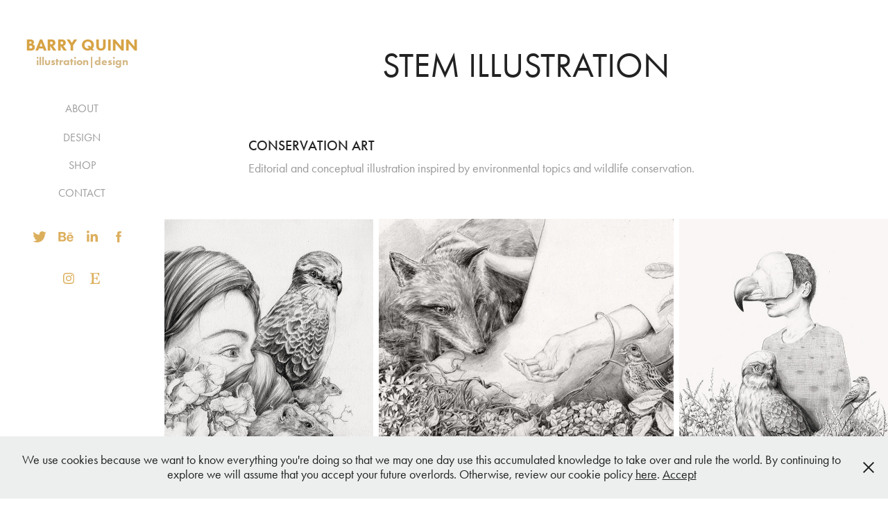

--- FILE ---
content_type: text/html; charset=utf-8
request_url: https://barryquinn.ie/stem-illustration
body_size: 7467
content:
<!DOCTYPE HTML>
<html lang="en-US">
<head>
  <meta charset="UTF-8" />
  <meta name="viewport" content="width=device-width, initial-scale=1" />
      <meta name="keywords"  content="stem,artwork,conservation art,stem art,irish illustrator,science illustration" />
      <meta name="description"  content="Illustration and artwork inspired by STEM" />
      <meta name="twitter:card"  content="summary_large_image" />
      <meta name="twitter:site"  content="@AdobePortfolio" />
      <meta  property="og:title" content="Barry Quinn - STEM Illustration" />
      <meta  property="og:description" content="Illustration and artwork inspired by STEM" />
      <meta  property="og:image" content="https://pro2-bar-s3-cdn-cf6.myportfolio.com/78d2d16951ccb30cf844597c8342b867/79db9935-ae78-4e1e-9ff8-07488ace9292_rwc_0x0x1600x1600x1600.jpg?h=822c4bb4f3eba17780e0bf5f38d1aefe" />
        <link rel="icon" href="https://pro2-bar-s3-cdn-cf5.myportfolio.com/78d2d16951ccb30cf844597c8342b867/61efb322-f321-4164-a637-ca59a736ef4a_carw_1x1x32.jpg?h=4264aa979622d705b36a9ab8f7c3eb96" />
        <link rel="apple-touch-icon" href="https://pro2-bar-s3-cdn-cf6.myportfolio.com/78d2d16951ccb30cf844597c8342b867/0e7d48ce-45d0-47de-bdb9-fdccb5a5fb8f_carw_1x1x180.jpg?h=583f1fec6e2416abe248288c7e99de3d" />
      <link rel="stylesheet" href="/dist/css/main.css" type="text/css" />
      <link rel="stylesheet" href="https://pro2-bar-s3-cdn-cf.myportfolio.com/78d2d16951ccb30cf844597c8342b867/b24fdc29f9d10d03a1c587e2df3f446f1639684392.css?h=509ff26cd561ff34c73ffeaed5226cdb" type="text/css" />
    <link rel="canonical" href="https://barryquinn.ie/stem-illustration" />
      <title>Barry Quinn - STEM Illustration</title>
    <script type="text/javascript" src="//use.typekit.net/ik/[base64].js?cb=35f77bfb8b50944859ea3d3804e7194e7a3173fb" async onload="
    try {
      window.Typekit.load();
    } catch (e) {
      console.warn('Typekit not loaded.');
    }
    "></script>
</head>
  <body class="transition-enabled">  <div class='page-background-video page-background-video-with-panel'>
  </div>
  <div class="js-responsive-nav">
    <div class="responsive-nav has-social">
      <div class="close-responsive-click-area js-close-responsive-nav">
        <div class="close-responsive-button"></div>
      </div>
          <nav data-hover-hint="nav">
      <div class="page-title">
        <a href="/about" >About</a>
      </div>
              <ul class="group">
                  <li class="gallery-title"><a href="/design" >Design</a></li>
              </ul>
      <div class="link-title">
        <a href="https://www.etsy.com/uk/shop/barryquinnart" target="_blank">SHOP</a>
      </div>
      <div class="page-title">
        <a href="/contact" >Contact</a>
      </div>
              <div class="social pf-nav-social" data-hover-hint="navSocialIcons">
                <ul>
                        <li>
                          <a href="http://twitter.com/mooliki" target="_blank">
                            <svg xmlns="http://www.w3.org/2000/svg" xmlns:xlink="http://www.w3.org/1999/xlink" version="1.1" viewBox="0 0 30 24" xml:space="preserve" class="icon"><path d="M24.71 5.89C24 6.2 23.2 6.4 22.4 6.53c0.82-0.5 1.45-1.29 1.75-2.23c-0.77 0.46-1.62 0.8-2.53 1 C20.92 4.5 19.9 4 18.7 4c-2.2 0-3.99 1.81-3.99 4.04c0 0.3 0 0.6 0.1 0.92C11.54 8.8 8.6 7.2 6.6 4.7 C6.3 5.3 6.1 6 6.1 6.77c0 1.4 0.7 2.6 1.8 3.36c-0.65-0.02-1.27-0.2-1.81-0.51c0 0 0 0 0 0.1 c0 2 1.4 3.6 3.2 3.96c-0.34 0.09-0.69 0.14-1.05 0.14c-0.26 0-0.51-0.03-0.75-0.07c0.51 1.6 2 2.8 3.7 2.8 c-1.36 1.08-3.08 1.73-4.95 1.73c-0.32 0-0.64-0.02-0.95-0.06C7.05 19.3 9.1 20 11.4 20c7.33 0 11.34-6.15 11.34-11.49 c0-0.18 0-0.35-0.01-0.52C23.5 7.4 24.2 6.7 24.7 5.89z"/></svg>
                          </a>
                        </li>
                        <li>
                          <a href="https://www.behance.net/barryquinnart" target="_blank">
                            <svg id="Layer_1" data-name="Layer 1" xmlns="http://www.w3.org/2000/svg" viewBox="0 0 30 24" class="icon"><path id="path-1" d="M18.83,14.38a2.78,2.78,0,0,0,.65,1.9,2.31,2.31,0,0,0,1.7.59,2.31,2.31,0,0,0,1.38-.41,1.79,1.79,0,0,0,.71-0.87h2.31a4.48,4.48,0,0,1-1.71,2.53,5,5,0,0,1-2.78.76,5.53,5.53,0,0,1-2-.37,4.34,4.34,0,0,1-1.55-1,4.77,4.77,0,0,1-1-1.63,6.29,6.29,0,0,1,0-4.13,4.83,4.83,0,0,1,1-1.64A4.64,4.64,0,0,1,19.09,9a4.86,4.86,0,0,1,2-.4A4.5,4.5,0,0,1,23.21,9a4.36,4.36,0,0,1,1.5,1.3,5.39,5.39,0,0,1,.84,1.86,7,7,0,0,1,.18,2.18h-6.9Zm3.67-3.24A1.94,1.94,0,0,0,21,10.6a2.26,2.26,0,0,0-1,.22,2,2,0,0,0-.66.54,1.94,1.94,0,0,0-.35.69,3.47,3.47,0,0,0-.12.65h4.29A2.75,2.75,0,0,0,22.5,11.14ZM18.29,6h5.36V7.35H18.29V6ZM13.89,17.7a4.4,4.4,0,0,1-1.51.7,6.44,6.44,0,0,1-1.73.22H4.24V5.12h6.24a7.7,7.7,0,0,1,1.73.17,3.67,3.67,0,0,1,1.33.56,2.6,2.6,0,0,1,.86,1,3.74,3.74,0,0,1,.3,1.58,3,3,0,0,1-.46,1.7,3.33,3.33,0,0,1-1.35,1.12,3.19,3.19,0,0,1,1.82,1.26,3.79,3.79,0,0,1,.59,2.17,3.79,3.79,0,0,1-.39,1.77A3.24,3.24,0,0,1,13.89,17.7ZM11.72,8.19a1.25,1.25,0,0,0-.45-0.47,1.88,1.88,0,0,0-.64-0.24,5.5,5.5,0,0,0-.76-0.05H7.16v3.16h3a2,2,0,0,0,1.28-.38A1.43,1.43,0,0,0,11.89,9,1.73,1.73,0,0,0,11.72,8.19ZM11.84,13a2.39,2.39,0,0,0-1.52-.45H7.16v3.73h3.11a3.61,3.61,0,0,0,.82-0.09A2,2,0,0,0,11.77,16a1.39,1.39,0,0,0,.47-0.54,1.85,1.85,0,0,0,.17-0.88A1.77,1.77,0,0,0,11.84,13Z"/></svg>
                          </a>
                        </li>
                        <li>
                          <a href="https://www.linkedin.com/in/barry-quinn/" target="_blank">
                            <svg version="1.1" id="Layer_1" xmlns="http://www.w3.org/2000/svg" xmlns:xlink="http://www.w3.org/1999/xlink" viewBox="0 0 30 24" style="enable-background:new 0 0 30 24;" xml:space="preserve" class="icon">
                            <path id="path-1_24_" d="M19.6,19v-5.8c0-1.4-0.5-2.4-1.7-2.4c-1,0-1.5,0.7-1.8,1.3C16,12.3,16,12.6,16,13v6h-3.4
                              c0,0,0.1-9.8,0-10.8H16v1.5c0,0,0,0,0,0h0v0C16.4,9,17.2,7.9,19,7.9c2.3,0,4,1.5,4,4.9V19H19.6z M8.9,6.7L8.9,6.7
                              C7.7,6.7,7,5.9,7,4.9C7,3.8,7.8,3,8.9,3s1.9,0.8,1.9,1.9C10.9,5.9,10.1,6.7,8.9,6.7z M10.6,19H7.2V8.2h3.4V19z"/>
                            </svg>
                          </a>
                        </li>
                        <li>
                          <a href="http://facebook.com/barryquinnart" target="_blank">
                            <svg xmlns="http://www.w3.org/2000/svg" xmlns:xlink="http://www.w3.org/1999/xlink" version="1.1" x="0px" y="0px" viewBox="0 0 30 24" xml:space="preserve" class="icon"><path d="M16.21 20h-3.26v-8h-1.63V9.24h1.63V7.59c0-2.25 0.92-3.59 3.53-3.59h2.17v2.76H17.3 c-1.02 0-1.08 0.39-1.08 1.11l0 1.38h2.46L18.38 12h-2.17V20z"/></svg>
                          </a>
                        </li>
                        <li>
                          <a href="http://instagram.com/barryquinnart" target="_blank">
                            <svg version="1.1" id="Layer_1" xmlns="http://www.w3.org/2000/svg" xmlns:xlink="http://www.w3.org/1999/xlink" viewBox="0 0 30 24" style="enable-background:new 0 0 30 24;" xml:space="preserve" class="icon">
                            <g>
                              <path d="M15,5.4c2.1,0,2.4,0,3.2,0c0.8,0,1.2,0.2,1.5,0.3c0.4,0.1,0.6,0.3,0.9,0.6c0.3,0.3,0.5,0.5,0.6,0.9
                                c0.1,0.3,0.2,0.7,0.3,1.5c0,0.8,0,1.1,0,3.2s0,2.4,0,3.2c0,0.8-0.2,1.2-0.3,1.5c-0.1,0.4-0.3,0.6-0.6,0.9c-0.3,0.3-0.5,0.5-0.9,0.6
                                c-0.3,0.1-0.7,0.2-1.5,0.3c-0.8,0-1.1,0-3.2,0s-2.4,0-3.2,0c-0.8,0-1.2-0.2-1.5-0.3c-0.4-0.1-0.6-0.3-0.9-0.6
                                c-0.3-0.3-0.5-0.5-0.6-0.9c-0.1-0.3-0.2-0.7-0.3-1.5c0-0.8,0-1.1,0-3.2s0-2.4,0-3.2c0-0.8,0.2-1.2,0.3-1.5c0.1-0.4,0.3-0.6,0.6-0.9
                                c0.3-0.3,0.5-0.5,0.9-0.6c0.3-0.1,0.7-0.2,1.5-0.3C12.6,5.4,12.9,5.4,15,5.4 M15,4c-2.2,0-2.4,0-3.3,0c-0.9,0-1.4,0.2-1.9,0.4
                                c-0.5,0.2-1,0.5-1.4,0.9C7.9,5.8,7.6,6.2,7.4,6.8C7.2,7.3,7.1,7.9,7,8.7C7,9.6,7,9.8,7,12s0,2.4,0,3.3c0,0.9,0.2,1.4,0.4,1.9
                                c0.2,0.5,0.5,1,0.9,1.4c0.4,0.4,0.9,0.7,1.4,0.9c0.5,0.2,1.1,0.3,1.9,0.4c0.9,0,1.1,0,3.3,0s2.4,0,3.3,0c0.9,0,1.4-0.2,1.9-0.4
                                c0.5-0.2,1-0.5,1.4-0.9c0.4-0.4,0.7-0.9,0.9-1.4c0.2-0.5,0.3-1.1,0.4-1.9c0-0.9,0-1.1,0-3.3s0-2.4,0-3.3c0-0.9-0.2-1.4-0.4-1.9
                                c-0.2-0.5-0.5-1-0.9-1.4c-0.4-0.4-0.9-0.7-1.4-0.9c-0.5-0.2-1.1-0.3-1.9-0.4C17.4,4,17.2,4,15,4L15,4L15,4z"/>
                              <path d="M15,7.9c-2.3,0-4.1,1.8-4.1,4.1s1.8,4.1,4.1,4.1s4.1-1.8,4.1-4.1S17.3,7.9,15,7.9L15,7.9z M15,14.7c-1.5,0-2.7-1.2-2.7-2.7
                                c0-1.5,1.2-2.7,2.7-2.7s2.7,1.2,2.7,2.7C17.7,13.5,16.5,14.7,15,14.7L15,14.7z"/>
                              <path d="M20.2,7.7c0,0.5-0.4,1-1,1s-1-0.4-1-1s0.4-1,1-1S20.2,7.2,20.2,7.7L20.2,7.7z"/>
                            </g>
                            </svg>
                          </a>
                        </li>
                        <li>
                          <a href="https://www.etsy.com/shop/barryquinnart" target="_blank">
                            <svg version="1.1" id="Layer_1" xmlns="http://www.w3.org/2000/svg" xmlns:xlink="http://www.w3.org/1999/xlink" x="0px" y="0px" viewBox="0 0 30 24" style="enable-background:new 0 0 30 24;" xml:space="preserve" class="icon"><path d="M12.7,5.6c0-0.2,0-0.3,0.4-0.3h5c0.9,0,1.3,0.7,1.7,2.1l0.3,1.1h0.8C21.1,5.4,21.2,4,21.2,4s-2.1,0.2-3.4,0.2h-6.4L8,4.1V5
                              l1.2,0.2c0.8,0.2,1,0.3,1.1,1.1c0,0,0.1,2.2,0.1,5.8s-0.1,5.7-0.1,5.7c0,0.7-0.3,0.9-1.1,1L8,19.1V20l3.4-0.1h5.7
                              c1.3,0,4.3,0.1,4.3,0.1c0.1-0.8,0.5-4.3,0.6-4.7h-0.8l-0.8,1.9c-0.7,1.5-1.7,1.6-2.7,1.6h-3.2c-1.1,0-1.6-0.4-1.6-1.4v-5
                              c0,0,2.4,0,3.2,0.1c0.6,0,1,0.2,1.2,1.1l0.3,1.1h0.9l-0.1-2.8l0.1-2.9h-0.9l-0.3,1.3c-0.2,0.8-0.3,1-1.2,1.1
                              c-1.1,0.1-3.2,0.1-3.2,0.1V5.6z"/></svg>
                          </a>
                        </li>
                </ul>
              </div>
          </nav>
    </div>
  </div>
  <div class="site-wrap cfix js-site-wrap">
    <div class="site-container">
      <div class="site-content e2e-site-content">
        <div class="sidebar-content">
          <header class="site-header">
              <div class="logo-wrap" data-hover-hint="logo">
                    <div class="logo e2e-site-logo-text logo-text  ">
    <a href="/portfolio" class="preserve-whitespace">Barry Quinn</a>

</div>
<div class="logo-secondary logo-secondary-text ">
    <span class="preserve-whitespace">illustration|design</span>
</div>

              </div>
  <div class="hamburger-click-area js-hamburger">
    <div class="hamburger">
      <i></i>
      <i></i>
      <i></i>
    </div>
  </div>
          </header>
              <nav data-hover-hint="nav">
      <div class="page-title">
        <a href="/about" >About</a>
      </div>
              <ul class="group">
                  <li class="gallery-title"><a href="/design" >Design</a></li>
              </ul>
      <div class="link-title">
        <a href="https://www.etsy.com/uk/shop/barryquinnart" target="_blank">SHOP</a>
      </div>
      <div class="page-title">
        <a href="/contact" >Contact</a>
      </div>
                  <div class="social pf-nav-social" data-hover-hint="navSocialIcons">
                    <ul>
                            <li>
                              <a href="http://twitter.com/mooliki" target="_blank">
                                <svg xmlns="http://www.w3.org/2000/svg" xmlns:xlink="http://www.w3.org/1999/xlink" version="1.1" viewBox="0 0 30 24" xml:space="preserve" class="icon"><path d="M24.71 5.89C24 6.2 23.2 6.4 22.4 6.53c0.82-0.5 1.45-1.29 1.75-2.23c-0.77 0.46-1.62 0.8-2.53 1 C20.92 4.5 19.9 4 18.7 4c-2.2 0-3.99 1.81-3.99 4.04c0 0.3 0 0.6 0.1 0.92C11.54 8.8 8.6 7.2 6.6 4.7 C6.3 5.3 6.1 6 6.1 6.77c0 1.4 0.7 2.6 1.8 3.36c-0.65-0.02-1.27-0.2-1.81-0.51c0 0 0 0 0 0.1 c0 2 1.4 3.6 3.2 3.96c-0.34 0.09-0.69 0.14-1.05 0.14c-0.26 0-0.51-0.03-0.75-0.07c0.51 1.6 2 2.8 3.7 2.8 c-1.36 1.08-3.08 1.73-4.95 1.73c-0.32 0-0.64-0.02-0.95-0.06C7.05 19.3 9.1 20 11.4 20c7.33 0 11.34-6.15 11.34-11.49 c0-0.18 0-0.35-0.01-0.52C23.5 7.4 24.2 6.7 24.7 5.89z"/></svg>
                              </a>
                            </li>
                            <li>
                              <a href="https://www.behance.net/barryquinnart" target="_blank">
                                <svg id="Layer_1" data-name="Layer 1" xmlns="http://www.w3.org/2000/svg" viewBox="0 0 30 24" class="icon"><path id="path-1" d="M18.83,14.38a2.78,2.78,0,0,0,.65,1.9,2.31,2.31,0,0,0,1.7.59,2.31,2.31,0,0,0,1.38-.41,1.79,1.79,0,0,0,.71-0.87h2.31a4.48,4.48,0,0,1-1.71,2.53,5,5,0,0,1-2.78.76,5.53,5.53,0,0,1-2-.37,4.34,4.34,0,0,1-1.55-1,4.77,4.77,0,0,1-1-1.63,6.29,6.29,0,0,1,0-4.13,4.83,4.83,0,0,1,1-1.64A4.64,4.64,0,0,1,19.09,9a4.86,4.86,0,0,1,2-.4A4.5,4.5,0,0,1,23.21,9a4.36,4.36,0,0,1,1.5,1.3,5.39,5.39,0,0,1,.84,1.86,7,7,0,0,1,.18,2.18h-6.9Zm3.67-3.24A1.94,1.94,0,0,0,21,10.6a2.26,2.26,0,0,0-1,.22,2,2,0,0,0-.66.54,1.94,1.94,0,0,0-.35.69,3.47,3.47,0,0,0-.12.65h4.29A2.75,2.75,0,0,0,22.5,11.14ZM18.29,6h5.36V7.35H18.29V6ZM13.89,17.7a4.4,4.4,0,0,1-1.51.7,6.44,6.44,0,0,1-1.73.22H4.24V5.12h6.24a7.7,7.7,0,0,1,1.73.17,3.67,3.67,0,0,1,1.33.56,2.6,2.6,0,0,1,.86,1,3.74,3.74,0,0,1,.3,1.58,3,3,0,0,1-.46,1.7,3.33,3.33,0,0,1-1.35,1.12,3.19,3.19,0,0,1,1.82,1.26,3.79,3.79,0,0,1,.59,2.17,3.79,3.79,0,0,1-.39,1.77A3.24,3.24,0,0,1,13.89,17.7ZM11.72,8.19a1.25,1.25,0,0,0-.45-0.47,1.88,1.88,0,0,0-.64-0.24,5.5,5.5,0,0,0-.76-0.05H7.16v3.16h3a2,2,0,0,0,1.28-.38A1.43,1.43,0,0,0,11.89,9,1.73,1.73,0,0,0,11.72,8.19ZM11.84,13a2.39,2.39,0,0,0-1.52-.45H7.16v3.73h3.11a3.61,3.61,0,0,0,.82-0.09A2,2,0,0,0,11.77,16a1.39,1.39,0,0,0,.47-0.54,1.85,1.85,0,0,0,.17-0.88A1.77,1.77,0,0,0,11.84,13Z"/></svg>
                              </a>
                            </li>
                            <li>
                              <a href="https://www.linkedin.com/in/barry-quinn/" target="_blank">
                                <svg version="1.1" id="Layer_1" xmlns="http://www.w3.org/2000/svg" xmlns:xlink="http://www.w3.org/1999/xlink" viewBox="0 0 30 24" style="enable-background:new 0 0 30 24;" xml:space="preserve" class="icon">
                                <path id="path-1_24_" d="M19.6,19v-5.8c0-1.4-0.5-2.4-1.7-2.4c-1,0-1.5,0.7-1.8,1.3C16,12.3,16,12.6,16,13v6h-3.4
                                  c0,0,0.1-9.8,0-10.8H16v1.5c0,0,0,0,0,0h0v0C16.4,9,17.2,7.9,19,7.9c2.3,0,4,1.5,4,4.9V19H19.6z M8.9,6.7L8.9,6.7
                                  C7.7,6.7,7,5.9,7,4.9C7,3.8,7.8,3,8.9,3s1.9,0.8,1.9,1.9C10.9,5.9,10.1,6.7,8.9,6.7z M10.6,19H7.2V8.2h3.4V19z"/>
                                </svg>
                              </a>
                            </li>
                            <li>
                              <a href="http://facebook.com/barryquinnart" target="_blank">
                                <svg xmlns="http://www.w3.org/2000/svg" xmlns:xlink="http://www.w3.org/1999/xlink" version="1.1" x="0px" y="0px" viewBox="0 0 30 24" xml:space="preserve" class="icon"><path d="M16.21 20h-3.26v-8h-1.63V9.24h1.63V7.59c0-2.25 0.92-3.59 3.53-3.59h2.17v2.76H17.3 c-1.02 0-1.08 0.39-1.08 1.11l0 1.38h2.46L18.38 12h-2.17V20z"/></svg>
                              </a>
                            </li>
                            <li>
                              <a href="http://instagram.com/barryquinnart" target="_blank">
                                <svg version="1.1" id="Layer_1" xmlns="http://www.w3.org/2000/svg" xmlns:xlink="http://www.w3.org/1999/xlink" viewBox="0 0 30 24" style="enable-background:new 0 0 30 24;" xml:space="preserve" class="icon">
                                <g>
                                  <path d="M15,5.4c2.1,0,2.4,0,3.2,0c0.8,0,1.2,0.2,1.5,0.3c0.4,0.1,0.6,0.3,0.9,0.6c0.3,0.3,0.5,0.5,0.6,0.9
                                    c0.1,0.3,0.2,0.7,0.3,1.5c0,0.8,0,1.1,0,3.2s0,2.4,0,3.2c0,0.8-0.2,1.2-0.3,1.5c-0.1,0.4-0.3,0.6-0.6,0.9c-0.3,0.3-0.5,0.5-0.9,0.6
                                    c-0.3,0.1-0.7,0.2-1.5,0.3c-0.8,0-1.1,0-3.2,0s-2.4,0-3.2,0c-0.8,0-1.2-0.2-1.5-0.3c-0.4-0.1-0.6-0.3-0.9-0.6
                                    c-0.3-0.3-0.5-0.5-0.6-0.9c-0.1-0.3-0.2-0.7-0.3-1.5c0-0.8,0-1.1,0-3.2s0-2.4,0-3.2c0-0.8,0.2-1.2,0.3-1.5c0.1-0.4,0.3-0.6,0.6-0.9
                                    c0.3-0.3,0.5-0.5,0.9-0.6c0.3-0.1,0.7-0.2,1.5-0.3C12.6,5.4,12.9,5.4,15,5.4 M15,4c-2.2,0-2.4,0-3.3,0c-0.9,0-1.4,0.2-1.9,0.4
                                    c-0.5,0.2-1,0.5-1.4,0.9C7.9,5.8,7.6,6.2,7.4,6.8C7.2,7.3,7.1,7.9,7,8.7C7,9.6,7,9.8,7,12s0,2.4,0,3.3c0,0.9,0.2,1.4,0.4,1.9
                                    c0.2,0.5,0.5,1,0.9,1.4c0.4,0.4,0.9,0.7,1.4,0.9c0.5,0.2,1.1,0.3,1.9,0.4c0.9,0,1.1,0,3.3,0s2.4,0,3.3,0c0.9,0,1.4-0.2,1.9-0.4
                                    c0.5-0.2,1-0.5,1.4-0.9c0.4-0.4,0.7-0.9,0.9-1.4c0.2-0.5,0.3-1.1,0.4-1.9c0-0.9,0-1.1,0-3.3s0-2.4,0-3.3c0-0.9-0.2-1.4-0.4-1.9
                                    c-0.2-0.5-0.5-1-0.9-1.4c-0.4-0.4-0.9-0.7-1.4-0.9c-0.5-0.2-1.1-0.3-1.9-0.4C17.4,4,17.2,4,15,4L15,4L15,4z"/>
                                  <path d="M15,7.9c-2.3,0-4.1,1.8-4.1,4.1s1.8,4.1,4.1,4.1s4.1-1.8,4.1-4.1S17.3,7.9,15,7.9L15,7.9z M15,14.7c-1.5,0-2.7-1.2-2.7-2.7
                                    c0-1.5,1.2-2.7,2.7-2.7s2.7,1.2,2.7,2.7C17.7,13.5,16.5,14.7,15,14.7L15,14.7z"/>
                                  <path d="M20.2,7.7c0,0.5-0.4,1-1,1s-1-0.4-1-1s0.4-1,1-1S20.2,7.2,20.2,7.7L20.2,7.7z"/>
                                </g>
                                </svg>
                              </a>
                            </li>
                            <li>
                              <a href="https://www.etsy.com/shop/barryquinnart" target="_blank">
                                <svg version="1.1" id="Layer_1" xmlns="http://www.w3.org/2000/svg" xmlns:xlink="http://www.w3.org/1999/xlink" x="0px" y="0px" viewBox="0 0 30 24" style="enable-background:new 0 0 30 24;" xml:space="preserve" class="icon"><path d="M12.7,5.6c0-0.2,0-0.3,0.4-0.3h5c0.9,0,1.3,0.7,1.7,2.1l0.3,1.1h0.8C21.1,5.4,21.2,4,21.2,4s-2.1,0.2-3.4,0.2h-6.4L8,4.1V5
                                  l1.2,0.2c0.8,0.2,1,0.3,1.1,1.1c0,0,0.1,2.2,0.1,5.8s-0.1,5.7-0.1,5.7c0,0.7-0.3,0.9-1.1,1L8,19.1V20l3.4-0.1h5.7
                                  c1.3,0,4.3,0.1,4.3,0.1c0.1-0.8,0.5-4.3,0.6-4.7h-0.8l-0.8,1.9c-0.7,1.5-1.7,1.6-2.7,1.6h-3.2c-1.1,0-1.6-0.4-1.6-1.4v-5
                                  c0,0,2.4,0,3.2,0.1c0.6,0,1,0.2,1.2,1.1l0.3,1.1h0.9l-0.1-2.8l0.1-2.9h-0.9l-0.3,1.3c-0.2,0.8-0.3,1-1.2,1.1
                                  c-1.1,0.1-3.2,0.1-3.2,0.1V5.6z"/></svg>
                              </a>
                            </li>
                    </ul>
                  </div>
              </nav>
        </div>
        <main>
  <div class="page-container" data-context="page.page.container" data-hover-hint="pageContainer">
    <section class="page standard-modules">
        <header class="page-header content" data-context="pages" data-identity="id:p5bbb2b6667e7279bf7e071b9fe3f07757975b660f2cda0dc4542b" data-hover-hint="pageHeader" data-hover-hint-id="p5bbb2b6667e7279bf7e071b9fe3f07757975b660f2cda0dc4542b">
            <h1 class="title preserve-whitespace e2e-site-page-title">STEM Illustration</h1>
        </header>
      <div class="page-content js-page-content" data-context="pages" data-identity="id:p5bbb2b6667e7279bf7e071b9fe3f07757975b660f2cda0dc4542b">
        <div id="project-canvas" class="js-project-modules modules content">
          <div id="project-modules">
              
              
              
              
              
              <div class="project-module module text project-module-text align- js-project-module e2e-site-project-module-text">
  <div class="rich-text js-text-editable module-text"><div style="text-align:left;" class="sub-title">Conservation Art</div><div style="text-align:left;">Editorial and conceptual illustration inspired by environmental topics and wildlife conservation.<br></div></div>
</div>

              
              
              
              
              
              
              
              
              
              
              
              <div class="project-module module media_collection project-module-media_collection" data-id="m5bbb2bb3ba62ff696df98a77413f3aabad96f1b9bfa46f180561a"  style="padding-top: 0px;
padding-bottom: 0px;
  width: 100%;
">
  <div class="grid--main js-grid-main" data-grid-max-images="
  ">
    <div class="grid__item-container js-grid-item-container" data-flex-grow="183.81775333857" style="width:183.81775333857px; flex-grow:183.81775333857;" data-width="900" data-height="1273">
      <script type="text/html" class="js-lightbox-slide-content">
        <div class="grid__image-wrapper">
          <img src="https://pro2-bar-s3-cdn-cf6.myportfolio.com/78d2d16951ccb30cf844597c8342b867/acddf4a4-91f0-4687-971c-3eddbf6eba5d_rw_1200.jpg?h=0fd9c56343b0467f04a88727cd07d1df" srcset="https://pro2-bar-s3-cdn-cf6.myportfolio.com/78d2d16951ccb30cf844597c8342b867/acddf4a4-91f0-4687-971c-3eddbf6eba5d_rw_600.jpg?h=e5ae6934e92ad4018e62908698739832 600w,https://pro2-bar-s3-cdn-cf6.myportfolio.com/78d2d16951ccb30cf844597c8342b867/acddf4a4-91f0-4687-971c-3eddbf6eba5d_rw_1200.jpg?h=0fd9c56343b0467f04a88727cd07d1df 900w,"  sizes="(max-width: 900px) 100vw, 900px">
        <div>
      </script>
      <img
        class="grid__item-image js-grid__item-image grid__item-image-lazy js-lazy"
        src="[data-uri]"
        
        data-src="https://pro2-bar-s3-cdn-cf6.myportfolio.com/78d2d16951ccb30cf844597c8342b867/acddf4a4-91f0-4687-971c-3eddbf6eba5d_rw_1200.jpg?h=0fd9c56343b0467f04a88727cd07d1df"
        data-srcset="https://pro2-bar-s3-cdn-cf6.myportfolio.com/78d2d16951ccb30cf844597c8342b867/acddf4a4-91f0-4687-971c-3eddbf6eba5d_rw_600.jpg?h=e5ae6934e92ad4018e62908698739832 600w,https://pro2-bar-s3-cdn-cf6.myportfolio.com/78d2d16951ccb30cf844597c8342b867/acddf4a4-91f0-4687-971c-3eddbf6eba5d_rw_1200.jpg?h=0fd9c56343b0467f04a88727cd07d1df 900w,"
      >
      <span class="grid__item-filler" style="padding-bottom:141.44444444444%;"></span>
    </div>
    <div class="grid__item-container js-grid-item-container" data-flex-grow="259.23828125" style="width:259.23828125px; flex-grow:259.23828125;" data-width="1021" data-height="1024">
      <script type="text/html" class="js-lightbox-slide-content">
        <div class="grid__image-wrapper">
          <img src="https://pro2-bar-s3-cdn-cf6.myportfolio.com/78d2d16951ccb30cf844597c8342b867/a2fa1faa-b1b1-44fe-836b-b88bd7ac07ee_rw_1200.jpg?h=afe1859008c19d59e24b154a02dd6d75" srcset="https://pro2-bar-s3-cdn-cf6.myportfolio.com/78d2d16951ccb30cf844597c8342b867/a2fa1faa-b1b1-44fe-836b-b88bd7ac07ee_rw_600.jpg?h=acfe4ba638d2cb3b30602565d11bee0e 600w,https://pro2-bar-s3-cdn-cf6.myportfolio.com/78d2d16951ccb30cf844597c8342b867/a2fa1faa-b1b1-44fe-836b-b88bd7ac07ee_rw_1200.jpg?h=afe1859008c19d59e24b154a02dd6d75 1021w,"  sizes="(max-width: 1021px) 100vw, 1021px">
        <div>
      </script>
      <img
        class="grid__item-image js-grid__item-image grid__item-image-lazy js-lazy"
        src="[data-uri]"
        
        data-src="https://pro2-bar-s3-cdn-cf6.myportfolio.com/78d2d16951ccb30cf844597c8342b867/a2fa1faa-b1b1-44fe-836b-b88bd7ac07ee_rw_1200.jpg?h=afe1859008c19d59e24b154a02dd6d75"
        data-srcset="https://pro2-bar-s3-cdn-cf6.myportfolio.com/78d2d16951ccb30cf844597c8342b867/a2fa1faa-b1b1-44fe-836b-b88bd7ac07ee_rw_600.jpg?h=acfe4ba638d2cb3b30602565d11bee0e 600w,https://pro2-bar-s3-cdn-cf6.myportfolio.com/78d2d16951ccb30cf844597c8342b867/a2fa1faa-b1b1-44fe-836b-b88bd7ac07ee_rw_1200.jpg?h=afe1859008c19d59e24b154a02dd6d75 1021w,"
      >
      <span class="grid__item-filler" style="padding-bottom:100.29382957884%;"></span>
    </div>
    <div class="grid__item-container js-grid-item-container" data-flex-grow="183.7875" style="width:183.7875px; flex-grow:183.7875;" data-width="1131" data-height="1600">
      <script type="text/html" class="js-lightbox-slide-content">
        <div class="grid__image-wrapper">
          <img src="https://pro2-bar-s3-cdn-cf6.myportfolio.com/78d2d16951ccb30cf844597c8342b867/724254eb-061e-4070-a546-b4d3406b176b_rw_1200.jpg?h=b221611bb7ec40dcd0ae7721c6dbae07" srcset="https://pro2-bar-s3-cdn-cf6.myportfolio.com/78d2d16951ccb30cf844597c8342b867/724254eb-061e-4070-a546-b4d3406b176b_rw_600.jpg?h=70650090330a08b2a6f2f88e8d70e20b 600w,https://pro2-bar-s3-cdn-cf6.myportfolio.com/78d2d16951ccb30cf844597c8342b867/724254eb-061e-4070-a546-b4d3406b176b_rw_1200.jpg?h=b221611bb7ec40dcd0ae7721c6dbae07 1131w,"  sizes="(max-width: 1131px) 100vw, 1131px">
        <div>
      </script>
      <img
        class="grid__item-image js-grid__item-image grid__item-image-lazy js-lazy"
        src="[data-uri]"
        
        data-src="https://pro2-bar-s3-cdn-cf6.myportfolio.com/78d2d16951ccb30cf844597c8342b867/724254eb-061e-4070-a546-b4d3406b176b_rw_1200.jpg?h=b221611bb7ec40dcd0ae7721c6dbae07"
        data-srcset="https://pro2-bar-s3-cdn-cf6.myportfolio.com/78d2d16951ccb30cf844597c8342b867/724254eb-061e-4070-a546-b4d3406b176b_rw_600.jpg?h=70650090330a08b2a6f2f88e8d70e20b 600w,https://pro2-bar-s3-cdn-cf6.myportfolio.com/78d2d16951ccb30cf844597c8342b867/724254eb-061e-4070-a546-b4d3406b176b_rw_1200.jpg?h=b221611bb7ec40dcd0ae7721c6dbae07 1131w,"
      >
      <span class="grid__item-filler" style="padding-bottom:141.46772767462%;"></span>
    </div>
    <div class="js-grid-spacer"></div>
  </div>
</div>

              
              
              
              
              
              
              
              
              
              <div class="project-module module media_collection project-module-media_collection" data-id="m5bbb2c639a34693dd4acd6f5b6fde40eacc6cdd7a00785030f794"  style="padding-top: px;
padding-bottom: px;
">
  <div class="grid--main js-grid-main" data-grid-max-images="
  ">
    <div class="grid__item-container js-grid-item-container" data-flex-grow="183.95" style="width:183.95px; flex-grow:183.95;" data-width="849" data-height="1200">
      <script type="text/html" class="js-lightbox-slide-content">
        <div class="grid__image-wrapper">
          <img src="https://pro2-bar-s3-cdn-cf.myportfolio.com/78d2d16951ccb30cf844597c8342b867/b133ef14-0329-46a2-9991-a485f8ca12d9_rw_1200.jpg?h=09aa0ffe056dc1a0484a38fc5d3877b7" srcset="https://pro2-bar-s3-cdn-cf.myportfolio.com/78d2d16951ccb30cf844597c8342b867/b133ef14-0329-46a2-9991-a485f8ca12d9_rw_600.jpg?h=3f2a1931d7250a0480769edff52ec069 600w,https://pro2-bar-s3-cdn-cf.myportfolio.com/78d2d16951ccb30cf844597c8342b867/b133ef14-0329-46a2-9991-a485f8ca12d9_rw_1200.jpg?h=09aa0ffe056dc1a0484a38fc5d3877b7 849w,"  sizes="(max-width: 849px) 100vw, 849px">
        <div>
      </script>
      <img
        class="grid__item-image js-grid__item-image grid__item-image-lazy js-lazy"
        src="[data-uri]"
        
        data-src="https://pro2-bar-s3-cdn-cf.myportfolio.com/78d2d16951ccb30cf844597c8342b867/b133ef14-0329-46a2-9991-a485f8ca12d9_rw_1200.jpg?h=09aa0ffe056dc1a0484a38fc5d3877b7"
        data-srcset="https://pro2-bar-s3-cdn-cf.myportfolio.com/78d2d16951ccb30cf844597c8342b867/b133ef14-0329-46a2-9991-a485f8ca12d9_rw_600.jpg?h=3f2a1931d7250a0480769edff52ec069 600w,https://pro2-bar-s3-cdn-cf.myportfolio.com/78d2d16951ccb30cf844597c8342b867/b133ef14-0329-46a2-9991-a485f8ca12d9_rw_1200.jpg?h=09aa0ffe056dc1a0484a38fc5d3877b7 849w,"
      >
      <span class="grid__item-filler" style="padding-bottom:141.34275618375%;"></span>
    </div>
    <div class="grid__item-container js-grid-item-container" data-flex-grow="260" style="width:260px; flex-grow:260;" data-width="1200" data-height="1200">
      <script type="text/html" class="js-lightbox-slide-content">
        <div class="grid__image-wrapper">
          <img src="https://pro2-bar-s3-cdn-cf4.myportfolio.com/78d2d16951ccb30cf844597c8342b867/5b9c8a47-1726-4204-b40c-63bbb80523ad_rw_1200.jpg?h=a92c05936befd768d168a49f74e813ed" srcset="https://pro2-bar-s3-cdn-cf4.myportfolio.com/78d2d16951ccb30cf844597c8342b867/5b9c8a47-1726-4204-b40c-63bbb80523ad_rw_600.jpg?h=21591a041fcab9bb022a9d577f81bbb3 600w,https://pro2-bar-s3-cdn-cf4.myportfolio.com/78d2d16951ccb30cf844597c8342b867/5b9c8a47-1726-4204-b40c-63bbb80523ad_rw_1200.jpg?h=a92c05936befd768d168a49f74e813ed 1200w,"  sizes="(max-width: 1200px) 100vw, 1200px">
        <div>
      </script>
      <img
        class="grid__item-image js-grid__item-image grid__item-image-lazy js-lazy"
        src="[data-uri]"
        
        data-src="https://pro2-bar-s3-cdn-cf4.myportfolio.com/78d2d16951ccb30cf844597c8342b867/5b9c8a47-1726-4204-b40c-63bbb80523ad_rw_1200.jpg?h=a92c05936befd768d168a49f74e813ed"
        data-srcset="https://pro2-bar-s3-cdn-cf4.myportfolio.com/78d2d16951ccb30cf844597c8342b867/5b9c8a47-1726-4204-b40c-63bbb80523ad_rw_600.jpg?h=21591a041fcab9bb022a9d577f81bbb3 600w,https://pro2-bar-s3-cdn-cf4.myportfolio.com/78d2d16951ccb30cf844597c8342b867/5b9c8a47-1726-4204-b40c-63bbb80523ad_rw_1200.jpg?h=a92c05936befd768d168a49f74e813ed 1200w,"
      >
      <span class="grid__item-filler" style="padding-bottom:100%;"></span>
    </div>
    <div class="grid__item-container js-grid-item-container" data-flex-grow="260.21684737281" style="width:260.21684737281px; flex-grow:260.21684737281;" data-width="1200" data-height="1199">
      <script type="text/html" class="js-lightbox-slide-content">
        <div class="grid__image-wrapper">
          <img src="https://pro2-bar-s3-cdn-cf2.myportfolio.com/78d2d16951ccb30cf844597c8342b867/36bd53dc-7c1e-457f-a718-5c4a6cfcda8c_rw_1200.jpg?h=989895af464175a016d9f6e87ec2d2de" srcset="https://pro2-bar-s3-cdn-cf2.myportfolio.com/78d2d16951ccb30cf844597c8342b867/36bd53dc-7c1e-457f-a718-5c4a6cfcda8c_rw_600.jpg?h=43baeaa45355dfbcb0ee5b6f60ee9426 600w,https://pro2-bar-s3-cdn-cf2.myportfolio.com/78d2d16951ccb30cf844597c8342b867/36bd53dc-7c1e-457f-a718-5c4a6cfcda8c_rw_1200.jpg?h=989895af464175a016d9f6e87ec2d2de 1200w,"  sizes="(max-width: 1200px) 100vw, 1200px">
        <div>
      </script>
      <img
        class="grid__item-image js-grid__item-image grid__item-image-lazy js-lazy"
        src="[data-uri]"
        
        data-src="https://pro2-bar-s3-cdn-cf2.myportfolio.com/78d2d16951ccb30cf844597c8342b867/36bd53dc-7c1e-457f-a718-5c4a6cfcda8c_rw_1200.jpg?h=989895af464175a016d9f6e87ec2d2de"
        data-srcset="https://pro2-bar-s3-cdn-cf2.myportfolio.com/78d2d16951ccb30cf844597c8342b867/36bd53dc-7c1e-457f-a718-5c4a6cfcda8c_rw_600.jpg?h=43baeaa45355dfbcb0ee5b6f60ee9426 600w,https://pro2-bar-s3-cdn-cf2.myportfolio.com/78d2d16951ccb30cf844597c8342b867/36bd53dc-7c1e-457f-a718-5c4a6cfcda8c_rw_1200.jpg?h=989895af464175a016d9f6e87ec2d2de 1200w,"
      >
      <span class="grid__item-filler" style="padding-bottom:99.916666666667%;"></span>
    </div>
    <div class="js-grid-spacer"></div>
  </div>
</div>

              
              
              
              
              
              
              
              <div class="project-module module text project-module-text align- js-project-module e2e-site-project-module-text">
  <div class="rich-text js-text-editable module-text"><div style="text-align:left;" class="sub-title">Inspiring Curiosity</div><div style="text-align:left;">I produce fun, colorful children's illustrations, that I imbue with a sense of adventure and exploration. I love to create artwork that sparks a fascination in science and discovery.<br></div></div>
</div>

              
              
              
              
              
              
              
              
              
              
              
              <div class="project-module module media_collection project-module-media_collection" data-id="m5bbb2e517c55ed56c86a50769d3d362caec897b13f50591315bc2"  style="padding-top: px;
padding-bottom: px;
">
  <div class="grid--main js-grid-main" data-grid-max-images="
  ">
    <div class="grid__item-container js-grid-item-container" data-flex-grow="183.828125" style="width:183.828125px; flex-grow:183.828125;" data-width="724" data-height="1024">
      <script type="text/html" class="js-lightbox-slide-content">
        <div class="grid__image-wrapper">
          <img src="https://pro2-bar-s3-cdn-cf6.myportfolio.com/78d2d16951ccb30cf844597c8342b867/a20a2ff7-cc19-40e1-ac06-5fe6bea1284a_rw_1200.jpg?h=36495bdc6908983b1143c8ef71e6fbb4" srcset="https://pro2-bar-s3-cdn-cf6.myportfolio.com/78d2d16951ccb30cf844597c8342b867/a20a2ff7-cc19-40e1-ac06-5fe6bea1284a_rw_600.jpg?h=764035f05484996c5f64453c511ebcf2 600w,https://pro2-bar-s3-cdn-cf6.myportfolio.com/78d2d16951ccb30cf844597c8342b867/a20a2ff7-cc19-40e1-ac06-5fe6bea1284a_rw_1200.jpg?h=36495bdc6908983b1143c8ef71e6fbb4 724w,"  sizes="(max-width: 724px) 100vw, 724px">
        <div>
      </script>
      <img
        class="grid__item-image js-grid__item-image grid__item-image-lazy js-lazy"
        src="[data-uri]"
        
        data-src="https://pro2-bar-s3-cdn-cf6.myportfolio.com/78d2d16951ccb30cf844597c8342b867/a20a2ff7-cc19-40e1-ac06-5fe6bea1284a_rw_1200.jpg?h=36495bdc6908983b1143c8ef71e6fbb4"
        data-srcset="https://pro2-bar-s3-cdn-cf6.myportfolio.com/78d2d16951ccb30cf844597c8342b867/a20a2ff7-cc19-40e1-ac06-5fe6bea1284a_rw_600.jpg?h=764035f05484996c5f64453c511ebcf2 600w,https://pro2-bar-s3-cdn-cf6.myportfolio.com/78d2d16951ccb30cf844597c8342b867/a20a2ff7-cc19-40e1-ac06-5fe6bea1284a_rw_1200.jpg?h=36495bdc6908983b1143c8ef71e6fbb4 724w,"
      >
      <span class="grid__item-filler" style="padding-bottom:141.4364640884%;"></span>
    </div>
    <div class="grid__item-container js-grid-item-container" data-flex-grow="183.828125" style="width:183.828125px; flex-grow:183.828125;" data-width="724" data-height="1024">
      <script type="text/html" class="js-lightbox-slide-content">
        <div class="grid__image-wrapper">
          <img src="https://pro2-bar-s3-cdn-cf.myportfolio.com/78d2d16951ccb30cf844597c8342b867/85792e41-b0e1-42a9-8ef6-27b4e63dfab6_rw_1200.jpg?h=7b0bae6ec7386caefea0f6a592bd87d4" srcset="https://pro2-bar-s3-cdn-cf.myportfolio.com/78d2d16951ccb30cf844597c8342b867/85792e41-b0e1-42a9-8ef6-27b4e63dfab6_rw_600.jpg?h=a9931e295482124de6ee973f86d9ac10 600w,https://pro2-bar-s3-cdn-cf.myportfolio.com/78d2d16951ccb30cf844597c8342b867/85792e41-b0e1-42a9-8ef6-27b4e63dfab6_rw_1200.jpg?h=7b0bae6ec7386caefea0f6a592bd87d4 724w,"  sizes="(max-width: 724px) 100vw, 724px">
        <div>
      </script>
      <img
        class="grid__item-image js-grid__item-image grid__item-image-lazy js-lazy"
        src="[data-uri]"
        
        data-src="https://pro2-bar-s3-cdn-cf.myportfolio.com/78d2d16951ccb30cf844597c8342b867/85792e41-b0e1-42a9-8ef6-27b4e63dfab6_rw_1200.jpg?h=7b0bae6ec7386caefea0f6a592bd87d4"
        data-srcset="https://pro2-bar-s3-cdn-cf.myportfolio.com/78d2d16951ccb30cf844597c8342b867/85792e41-b0e1-42a9-8ef6-27b4e63dfab6_rw_600.jpg?h=a9931e295482124de6ee973f86d9ac10 600w,https://pro2-bar-s3-cdn-cf.myportfolio.com/78d2d16951ccb30cf844597c8342b867/85792e41-b0e1-42a9-8ef6-27b4e63dfab6_rw_1200.jpg?h=7b0bae6ec7386caefea0f6a592bd87d4 724w,"
      >
      <span class="grid__item-filler" style="padding-bottom:141.4364640884%;"></span>
    </div>
    <div class="grid__item-container js-grid-item-container" data-flex-grow="183.828125" style="width:183.828125px; flex-grow:183.828125;" data-width="724" data-height="1024">
      <script type="text/html" class="js-lightbox-slide-content">
        <div class="grid__image-wrapper">
          <img src="https://pro2-bar-s3-cdn-cf1.myportfolio.com/78d2d16951ccb30cf844597c8342b867/c5eb5aa2-26e9-4aa7-848f-684e01dccdbe_rw_1200.jpg?h=a7f5c774bcd04c31ab864bb8106017cf" srcset="https://pro2-bar-s3-cdn-cf1.myportfolio.com/78d2d16951ccb30cf844597c8342b867/c5eb5aa2-26e9-4aa7-848f-684e01dccdbe_rw_600.jpg?h=a8c625a4587b35c3ee6b3f89b4361aed 600w,https://pro2-bar-s3-cdn-cf1.myportfolio.com/78d2d16951ccb30cf844597c8342b867/c5eb5aa2-26e9-4aa7-848f-684e01dccdbe_rw_1200.jpg?h=a7f5c774bcd04c31ab864bb8106017cf 724w,"  sizes="(max-width: 724px) 100vw, 724px">
        <div>
      </script>
      <img
        class="grid__item-image js-grid__item-image grid__item-image-lazy js-lazy"
        src="[data-uri]"
        
        data-src="https://pro2-bar-s3-cdn-cf1.myportfolio.com/78d2d16951ccb30cf844597c8342b867/c5eb5aa2-26e9-4aa7-848f-684e01dccdbe_rw_1200.jpg?h=a7f5c774bcd04c31ab864bb8106017cf"
        data-srcset="https://pro2-bar-s3-cdn-cf1.myportfolio.com/78d2d16951ccb30cf844597c8342b867/c5eb5aa2-26e9-4aa7-848f-684e01dccdbe_rw_600.jpg?h=a8c625a4587b35c3ee6b3f89b4361aed 600w,https://pro2-bar-s3-cdn-cf1.myportfolio.com/78d2d16951ccb30cf844597c8342b867/c5eb5aa2-26e9-4aa7-848f-684e01dccdbe_rw_1200.jpg?h=a7f5c774bcd04c31ab864bb8106017cf 724w,"
      >
      <span class="grid__item-filler" style="padding-bottom:141.4364640884%;"></span>
    </div>
    <div class="js-grid-spacer"></div>
  </div>
</div>

              
              
          </div>
        </div>
      </div>
    </section>
        <section class="back-to-top" data-hover-hint="backToTop">
          <a href="#"><span class="arrow">&uarr;</span><span class="preserve-whitespace">Back to Top</span></a>
        </section>
        <a class="back-to-top-fixed js-back-to-top back-to-top-fixed-with-panel" data-hover-hint="backToTop" data-hover-hint-placement="top-start" href="#">
          <svg version="1.1" id="Layer_1" xmlns="http://www.w3.org/2000/svg" xmlns:xlink="http://www.w3.org/1999/xlink" x="0px" y="0px"
           viewBox="0 0 26 26" style="enable-background:new 0 0 26 26;" xml:space="preserve" class="icon icon-back-to-top">
          <g>
            <path d="M13.8,1.3L21.6,9c0.1,0.1,0.1,0.3,0.2,0.4c0.1,0.1,0.1,0.3,0.1,0.4s0,0.3-0.1,0.4c-0.1,0.1-0.1,0.3-0.3,0.4
              c-0.1,0.1-0.2,0.2-0.4,0.3c-0.2,0.1-0.3,0.1-0.4,0.1c-0.1,0-0.3,0-0.4-0.1c-0.2-0.1-0.3-0.2-0.4-0.3L14.2,5l0,19.1
              c0,0.2-0.1,0.3-0.1,0.5c0,0.1-0.1,0.3-0.3,0.4c-0.1,0.1-0.2,0.2-0.4,0.3c-0.1,0.1-0.3,0.1-0.5,0.1c-0.1,0-0.3,0-0.4-0.1
              c-0.1-0.1-0.3-0.1-0.4-0.3c-0.1-0.1-0.2-0.2-0.3-0.4c-0.1-0.1-0.1-0.3-0.1-0.5l0-19.1l-5.7,5.7C6,10.8,5.8,10.9,5.7,11
              c-0.1,0.1-0.3,0.1-0.4,0.1c-0.2,0-0.3,0-0.4-0.1c-0.1-0.1-0.3-0.2-0.4-0.3c-0.1-0.1-0.1-0.2-0.2-0.4C4.1,10.2,4,10.1,4.1,9.9
              c0-0.1,0-0.3,0.1-0.4c0-0.1,0.1-0.3,0.3-0.4l7.7-7.8c0.1,0,0.2-0.1,0.2-0.1c0,0,0.1-0.1,0.2-0.1c0.1,0,0.2,0,0.2-0.1
              c0.1,0,0.1,0,0.2,0c0,0,0.1,0,0.2,0c0.1,0,0.2,0,0.2,0.1c0.1,0,0.1,0.1,0.2,0.1C13.7,1.2,13.8,1.2,13.8,1.3z"/>
          </g>
          </svg>
        </a>
  </div>
              <footer class="site-footer" data-hover-hint="footer">
                <div class="footer-text">
                  Powered by <a href="http://portfolio.adobe.com" target="_blank">Adobe Portfolio</a>
                </div>
              </footer>
        </main>
      </div>
    </div>
  </div>
  <div class="cookie-banner js-cookie-banner">
    <p>We use cookies because we want to know everything you're doing so that we may one day use this accumulated knowledge to take over and rule the world. By continuing to explore we will assume that you accept your future overlords. Otherwise, review our cookie policy <a href="https://barryquinn.ie/policy">here</a>. <a class="consent-link" href="#">Accept</a></p>
    <svg xmlns="http://www.w3.org/2000/svg" viewBox="-6458 -2604 16 16" class='close-btn'>
      <g id="Group_1479" data-name="Group 1479" transform="translate(-8281.367 -3556.368)">
        <rect id="Rectangle_6401" data-name="Rectangle 6401" class="stroke" width="1.968" height="20.66" transform="translate(1823.367 953.759) rotate(-45)"/>
        <rect id="Rectangle_6402" data-name="Rectangle 6402" class="stroke" width="1.968" height="20.66" transform="translate(1824.758 968.368) rotate(-135)"/>
      </g>
    </svg>
  </div>
</body>
<script type="text/javascript">
  // fix for Safari's back/forward cache
  window.onpageshow = function(e) {
    if (e.persisted) { window.location.reload(); }
  };
</script>
  <script type="text/javascript">var __config__ = {"page_id":"p5bbb2b6667e7279bf7e071b9fe3f07757975b660f2cda0dc4542b","theme":{"name":"jackie"},"pageTransition":true,"linkTransition":true,"disableDownload":false,"localizedValidationMessages":{"required":"This field is required","Email":"This field must be a valid email address"},"lightbox":{"enabled":true,"color":{"opacity":0.94,"hex":"#fff"}},"cookie_banner":{"enabled":true,"color":{"text":"#212121","bg":"#EDEEEE"}}};</script>
  <script type="text/javascript" src="/site/translations?cb=35f77bfb8b50944859ea3d3804e7194e7a3173fb"></script>
  <script type="text/javascript" src="/dist/js/main.js?cb=35f77bfb8b50944859ea3d3804e7194e7a3173fb"></script>
</html>
